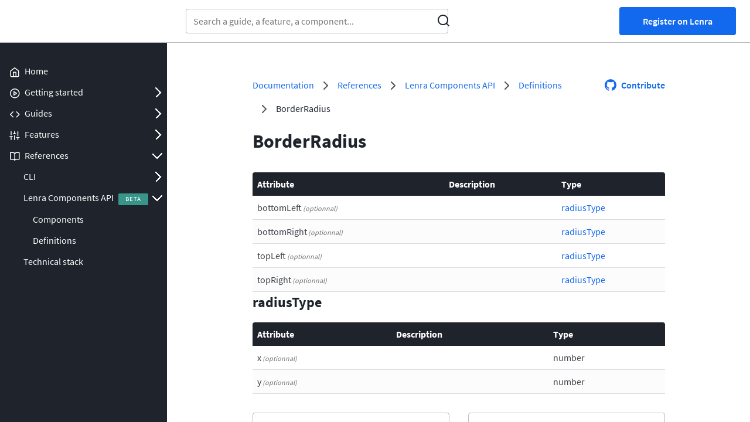

--- FILE ---
content_type: text/html; charset=utf-8
request_url: https://docs.lenra.io/references/components-api/defs/borderRadius.html
body_size: 1974
content:
<!doctype html><html lang=en><head><title>Lenra Docs - BorderRadius</title><meta charset=utf-8><meta name=viewport content="width=device-width,initial-scale=1"><meta name=description content="Element of type BorderRadius"><meta property=og:title content="Lenra Docs - BorderRadius"><meta property=og:type content=website><meta property=og:url content=https://docs.lenra.ioreferences/components-api/defs/borderRadius.html><meta property=og:image content=https://docs.lenra.io/references/components-api/defs/borderRadius.html.jpg><meta property=og:description content="Element of type BorderRadius"><meta property=og:locale content=en><link rel=icon type=image/png href=/favicon.png><link rel=apple-touch-icon href=/img/appicon.png><link rel=stylesheet as=style href=/css/main.css media=print onload="this.media=&quot;all&quot;"><noscript><link rel=stylesheet as=style href=/css/main.css></noscript><script src=https://unpkg.com/lunr/lunr.js defer></script><script src=/js/main.js defer></script><script src=https://analytics.lenra.io/js/plausible.js data-domain=docs.lenra.io defer></script><link rel=stylesheet as=style href=https://cdnjs.cloudflare.com/ajax/libs/prism/1.29.0/themes/prism-tomorrow.min.css media=print onload="this.media=&quot;all&quot;"><link rel=stylesheet as=style href=https://cdnjs.cloudflare.com/ajax/libs/prism/1.29.0/plugins/toolbar/prism-toolbar.min.css media=print onload="this.media=&quot;all&quot;"><link rel=stylesheet as=style href=/css/prism.css media=print onload="this.media=&quot;all&quot;"><script src=https://cdnjs.cloudflare.com/ajax/libs/prism/1.29.0/prism.min.js defer></script><script src=https://cdnjs.cloudflare.com/ajax/libs/prism/1.29.0/plugins/autoloader/prism-autoloader.min.js defer></script><script src=https://cdnjs.cloudflare.com/ajax/libs/prism/1.29.0/plugins/toolbar/prism-toolbar.min.js defer></script><script src=https://cdnjs.cloudflare.com/ajax/libs/prism/1.29.0/plugins/copy-to-clipboard/prism-copy-to-clipboard.min.js defer></script></head><body><header><button onclick='this.parentNode.parentNode.classList.toggle("menu-opened")'>Open/Close Menu</button><a href=/ >Lenra Docs</a><form action=/search.html><input id=search type=search name=q placeholder="Search a guide, a feature, a component..." autocomplete=off><button class=lenra-icon-search type=submit>Search</button></form><a class="btn primary" href=https://dev.lenra.io target=_blank rel=noopener>Register on Lenra</a></header><menu class=invert-colors><li><a class=lenra-icon-home href=/ >Home</a></li><li><a class=lenra-icon-play-circle href=/getting-started/ >Getting started</a><details><summary>Open/Close</summary><ul><li><a href=/getting-started/principles.html>Principles</a></li><li><a href=/getting-started/install.html>Install</a></li><li><a href=/getting-started/create-project.html>Create a project</a></li><li><a href=/getting-started/deploy-app.html>Deploy your app</a></li></ul></details></li><li><a class=lenra-icon-code href=/guides/ >Guides</a><details><summary>Open/Close</summary><ul><li><a href=/guides/apps/ >Apps</a><details><summary>Open/Close</summary><ul><li><a href=/guides/apps/json-todo-list.html>Todo list with JSON views</a></li><li><a href=/guides/apps/lenra-todo-list.html>Todo list with Lenra views</a></li></ul></details></li><li><a href=/guides/create-client.html>Create an external client</a></li><li><a href=/guides/create-from-scratch.html>Create an Lenra template from scratch</a></li><li><a href=/guides/manage-access.html>Manage access</a></li><li><a href=/guides/public-routes.html>Public routes</a></li><li><a href=/guides/use-private-repository.html>Use private repository</a></li></ul></details></li><li><a class=lenra-icon-sliders href=/features/ >Features</a><details><summary>Open/Close</summary><ul><li><a href=/features/crons.html>Crons</a></li><li><a href=/features/data-management.html>Data management</a></li><li><a href=/features/routes.html>Routes</a></li><li><a href=/features/webhooks.html>Webhooks</a></li></ul></details></li><li><a class=lenra-icon-book-open href=/references/ >References</a><details open><summary>Open/Close</summary><ul><li><a href=/references/cli/ >CLI</a><details><summary>Open/Close</summary><ul><li><a href=/references/cli/commands/ >Commands</a></li><li><a href=/references/cli/config-file.html>lenra.yml config file</a></li></ul></details></li><li><a class="tag beta" href=/references/components-api/ >Lenra Components API</a><details open><summary>Open/Close</summary><ul><li><a href=/references/components-api/components/ >Components</a></li><li><a href=/references/components-api/defs/ >Definitions</a></li></ul></details></li><li><a href=/references/stack.html>Technical stack</a></li></ul></details></li></menu><section><main><header><nav class=ariane><a href=/ >Documentation</a><a href=/references/ >References</a><a href=/references/components-api/ >Lenra Components API</a><a href=/references/components-api/defs/ >Definitions</a><span>BorderRadius</span></nav><a class="btn link lenra-icon-github" href=https://github.com/lenra-io/components-api/blob/beta/docs/pre-build.js target=_blank rel=noopener>Contribute</a><h1>BorderRadius</h1></header><table class=properties><thead><tr><th>Attribute</th><th>Description</th><th>Type</th></tr></thead><tbody><tr><td>bottomLeft</td><td></td><td><a href=#definitions/radiusType>radiusType</a></td></tr><tr><td>bottomRight</td><td></td><td><a href=#definitions/radiusType>radiusType</a></td></tr><tr><td>topLeft</td><td></td><td><a href=#definitions/radiusType>radiusType</a></td></tr><tr><td>topRight</td><td></td><td><a href=#definitions/radiusType>radiusType</a></td></tr></tbody></table><h2 id=#definitions/radiusType>radiusType</h2><table class=properties><thead><tr><th>Attribute</th><th>Description</th><th>Type</th></tr></thead><tbody><tr><td>x</td><td></td><td>number</td></tr><tr><td>y</td><td></td><td>number</td></tr></tbody></table></main><nav class=pages><a class="btn lenra-icon-arrow-left" href=/references/components-api/defs/border.html rel=prev>Border</a><a class="btn lenra-icon-arrow-right" href=/references/components-api/defs/borderSide.html ref=next>BorderSide</a></nav><footer><nav><section><h3>Basics</h3><a href=/ >Home</a><a href=/getting-started/principles.html>Principles</a><a href=/getting-started/install.html>Install</a><a href=/getting-started/create-project.html>Create a project</a><a href=/getting-started/deploy-app.html>Deploy your app</a></section><section><h3>Visit</h3><a href=/guides/ >Guides</a><a href=/features/ >Features</a><a href=/references/ >References</a></section><section><h3>Discover</h3><a href=https://www.lenra.io target=_blank rel=noopener>Official website</a><a href=https://github.com/lenra-io target=_blank rel=noopener>Github</a><a href=https://twitch.lenra.io target=_blank rel=noopener>Twitch</a></section><section><h3>Start now</h3><a class="btn primary" href=https://dev.lenra.io target=_blank rel=noopener>Register for free</a></section></nav><footer><a href=https://www.lenra.io>Go back to <span class=logo>Lenra</span></a><h2>Contact us</h2><nav class="social dev app"><a class=lenra-icon-github href=https://github.com/lenra-io target=_blank rel=noopener>GitHub</a><a class=lenra-icon-youtube href=https://www.youtube.com/channel/UCsfPy59R3PTcFWtPO-Yklrw target=_blank rel=noopener>YouTube</a><a class=lenra-icon-dev-dot-to href=https://dev.to/lenra target=_blank rel=noopener>Dev.to</a><a class=lenra-icon-twitter href=https://twitter.com/lenra_dev target=_blank rel=noopener>Twitter</a><a class=lenra-icon-reddit href=https://www.reddit.com/r/Lenra target=_blank rel=noopener>Reddit</a><a class=lenra-icon-twitch href=https://twitch.lenra.io target=_blank rel=noopener>Twitch</a><a class=lenra-icon-tiktok href=https://www.tiktok.com/@lenra.tech target=_blank rel=noopener>Tiktok</a></nav></footer></footer></section></body></html>

--- FILE ---
content_type: text/css; charset=utf-8
request_url: https://docs.lenra.io/css/main.css
body_size: 8076
content:
*,::after,::before{margin:0;padding:0;box-sizing:border-box;color:inherit;list-style:none;transition-duration:.3s;transition-property:none}details>summary{background-image:none;-webkit-appearance:none;cursor:pointer}details>summary::-webkit-details-marker{display:none}button,input,textarea{font:inherit}@font-face{font-family:Lenra-icons;src:url('../fonts/Lenra-icons.ttf?i46ox5') format('truetype'),url('../fonts/Lenra-icons.woff?i46ox5') format('woff'),url('../fonts/Lenra-icons.svg?i46ox5#Lenra-icons') format('svg');font-weight:400;font-style:normal;font-display:block}[class*=" lenra-icon-"]::before,[class^=lenra-icon-]::before{font-family:Lenra-icons!important;speak:never;font-style:normal;font-weight:400;font-variant:normal;text-transform:none;line-height:1;-webkit-font-smoothing:antialiased;-moz-osx-font-smoothing:grayscale}.lenra-icon-logo-lenra:before{content:"\e92e"}.lenra-icon-code:before{content:"\e921"}.lenra-icon-webhooks:before{content:"\e92f"}.lenra-icon-cron:before{content:"\e930"}.lenra-icon-cpu:before{content:"\e923"}.lenra-icon-terminal:before{content:"\e931"}.lenra-icon-database:before{content:"\e93c"}.lenra-icon-info:before{content:"\e943"}.lenra-icon-tilde:before{content:"\e903"}.lenra-icon-help-circle:before{content:"\e937"}.lenra-icon-check-circle:before{content:"\e90e"}.lenra-icon-clock:before{content:"\e90f"}.lenra-icon-dollar-sign:before{content:"\e910"}.lenra-icon-minus:before{content:"\e90c"}.lenra-icon-alert-circle:before{content:"\e944"}.lenra-icon-search:before{content:"\e940"}.lenra-icon-folder:before{content:"\e912"}.lenra-icon-book-open:before{content:"\e911"}.lenra-icon-download:before{content:"\e942"}.lenra-icon-external-link:before{content:"\e93b"}.lenra-icon-link:before{content:"\e941"}.lenra-icon-frown:before{content:"\e909"}.lenra-icon-meh:before{content:"\e935"}.lenra-icon-smile:before{content:"\e936"}.lenra-icon-at-sign:before{content:"\e900"}.lenra-icon-send:before{content:"\e901"}.lenra-icon-mail:before{content:"\e902"}.lenra-icon-chevron-down:before{content:"\e92a"}.lenra-icon-chevron-left:before{content:"\e92b"}.lenra-icon-chevron-right:before{content:"\e92c"}.lenra-icon-chevron-up:before{content:"\e92d"}.lenra-icon-arrow-up:before{content:"\e917"}.lenra-icon-arrow-up-left:before{content:"\e918"}.lenra-icon-arrow-left:before{content:"\e919"}.lenra-icon-arrow-down-left:before{content:"\e91a"}.lenra-icon-arrow-down:before{content:"\e91b"}.lenra-icon-arrow-down-right:before{content:"\e91c"}.lenra-icon-arrow-right:before{content:"\e916"}.lenra-icon-arrow-up-right:before{content:"\e91d"}.lenra-icon-play-circle:before{content:"\e93d"}.lenra-icon-bell:before{content:"\e922"}.lenra-icon-sliders:before{content:"\e93e"}.lenra-icon-share-2:before{content:"\e938"}.lenra-icon-devices:before{content:"\e93f"}.lenra-icon-home:before{content:"\e90d"}.lenra-icon-tool:before{content:"\e939"}.lenra-icon-auto-scaling:before{content:"\e932"}.lenra-icon-activity:before{content:"\e91e"}.lenra-icon-layers:before{content:"\e91f"}.lenra-icon-grid:before{content:"\e924"}.lenra-icon-list:before{content:"\e913"}.lenra-icon-mouse-pointer:before{content:"\e914"}.lenra-icon-sun:before{content:"\e915"}.lenra-icon-users:before{content:"\e920"}.lenra-icon-shield:before{content:"\e93a"}.lenra-icon-tiktok:before{content:"\e934"}.lenra-icon-twitch:before{content:"\e933";color:#6441a4}.lenra-icon-dev-dot-to:before{content:"\e90b"}.lenra-icon-reddit:before{content:"\e90a";color:#ff4500}.lenra-icon-github:before{content:"\e904"}.lenra-icon-instagram:before{content:"\e905";color:#e4405f}.lenra-icon-linkedin:before{content:"\e906";color:#0077b5}.lenra-icon-twitter:before{content:"\e907";color:#1da1f2}.lenra-icon-youtube:before{content:"\e908";color:red}.lenra-icon-android:before{content:"\e925";color:#3ddc84}.lenra-icon-ios:before{content:"\e926"}.lenra-icon-apple:before{content:"\e927";color:#999}.lenra-icon-linux:before{content:"\e928";color:#fcc624}.lenra-icon-windows:before{content:"\e929";color:#0078d6}:root{--green-data:87,192,179;--green-pulse-data:56,149,137;--green-pulse-hover-data:42,111,102;--green:rgb(var(--green-data));--blue-data:112,203,242;--blue-pulse-data:25,172,234;--blue:rgb(var(--blue-data));--yellow-data:246,194,139;--yellow:rgb(var(--yellow-data));--yellow-pulse-data:239,144,44;--red-data:242,122,134;--red-pulse-data:233,34,54;--red:rgb(var(--red-data));--greyscale-0-opacity:0.01;--greyscale-40-opacity:0.15;--greyscale-80-opacity:0.75;--greyscale-90-opacity:0.85;--primary-color-data:18,105,237;--primary-color-hover-data:13,77,174;--primary-color-opacity:1;--primary-color:rgba(var(--primary-color-data), var(--primary-color-opacity));--primary-color-hover:rgb(var(--primary-color-hover-data));--secondary-color-data:56,149,137;--secondary-color-hover-data:42,111,102;--disabled-opacity:0.3;--white-primary-color-disabled:#D0E1FB;--black-primary-color-disabled:#1c2f50;--light-primary-color-disabled:#D0E1FB;--dark-primary-color-disabled:#1c2f50;--black-data:30,35,44;--black:rgb(var(--black-data));--white-data:255,255,255;--white:white;--text-opacity:1;--background-color-data:var(--white-data);--background-color-opacity:1;--background-color:rgba(var(--background-color-data), var(--background-color-opacity));--background-contrast-color-data:var(--black-data);--text-color-data:var(--background-contrast-color-data);--text-contrast-color-data:var(--background-color-data);--primary-color-disabled:var(--light-primary-color-disabled);--invert-primary-color-disabled:var(--dark-primary-color-disabled);--background-image:url("/img/fond.svg");--font-size:1rem;--line-height-multiplier:calc(3 / 2);--line-height:calc(1rem * var(--line-height-multiplier));--title-font-size-multiplier:2;--title-font-size:calc(var(--font-size) * var(--title-font-size-multiplier));--title-line-height-multiplier:1.3;--title-line-height:calc(var(--title-font-size) * var(--title-line-height-multiplier));--title-size:calc(var(--title-font-size) / 0.5rem);--title-max-width-multiplier:16;--text-max-width-multiplier:18;--title-max-width:calc(var(--title-max-width-multiplier) * var(--title-font-size));--text-max-width:calc(var(--text-max-width-multiplier) * var(--title-font-size));--image-space:8rem;--button-size:4;--seprataion-size:2;--nav-seprataion-size:4;--vertical-padding-small-multiplier:1;--vertical-padding-medium-multiplier:1.5;--vertical-padding-big-multiplier:2;--horizontal-padding-small-multiplier:3;--horizontal-padding-medium-multiplier:5;--horizontal-padding-big-multiplier:5;--button-height:calc(var(--line-height) + var(--vertical-padding-medium-multiplier) * 0.5rem * 2);--top-padding:6;--bottom-padding:5;--section-padding-top:6;--section-padding-bottom:6;--logo-horizontal-image-black:url("/img/logo/horizontal-black.svg");--logo-vertical-image-black:url("/img/logo/vertical-black.svg");--logo-horizontal-image-white:url("/img/logo/horizontal-white.svg");--logo-vertical-image-white:url("/img/logo/vertical-white.svg");--logo-horizontal-image:var(--logo-horizontal-image-black);--logo-vertical-image:var(--logo-vertical-image-black);--logo-image:var(--logo-horizontal-image);--logo-position:50%;--logo-horizontal-ratio:3.646153846153846;--logo-horizontal-height:2rem;--logo-vertical-height:5rem;--logo-height:var(--logo-horizontal-height);--lenra-bar-gradient:var(--green),var(--green) 25%,var(--yellow) 25%,var(--yellow) 50%,var(--red) 50%,var(--red) 75%,var(--blue) 75%,var(--blue);--lenra-bar-width:0.25rem}html{scroll-behavior:smooth}body{background-color:var(--background-color);font-family:'Source Sans Pro',Arial,sans-serif;font-size:var(--font-size);line-height:var(--line-height-multiplier)}*,::after,::before{color:rgba(var(--text-color-data),var(--text-opacity))}h1,h2,h3,h4,h5,h6{font-weight:700}h1{font-size:calc(var(--title-font-size-multiplier) * 1rem);line-height:var(--title-line-height-multiplier)}h2{font-size:1.5rem;padding-bottom:1rem}h3{font-size:1.25rem;padding-bottom:.5rem}h4{font-size:calc(9 / 8 * 1rem);padding-bottom:.25rem}p{--text-opacity:var(--greyscale-90-opacity)}p+*{margin-top:.5rem}p+h2,p+h3{margin-top:1.5rem}p+p{margin-top:.5rem}h2>strong,h3>strong{color:rgba(var(--primary-color-data),var(--primary-color-opacity))}p+h3{margin-top:1rem}.invert-colors{--text-color-data:var(--background-contrast-color-data);--text-contrast-color-data:var(--black-data);--background-color-data:var(--black-data);--background-color-opcatity:1;--background-contrast-color-data:var(--white-data);--logo-horizontal-image:var(--logo-horizontal-image-white);--logo-vertical-image:var(--logo-vertical-image-white);--logo-image:var(--logo-vertical-image);position:relative}.invert-colors::before{content:" ";position:absolute;background-color:rgba(var(--background-color-data),var(--background-color-opcatity));background-image:none;grid-row:initial;grid-column:initial;flex:initial;top:0;left:calc(50% - 50vw);height:100%;width:100vw;z-index:-1}.invert-colors>img,header>figure>img{background-image:radial-gradient(closest-side,rgba(255,255,255,.5),transparent 100%)}@media (prefers-color-scheme:dark){:root{--background-color-data:var(--black-data);--background-contrast-color-data:var(--white-data);--text-color-data:var(--white-data);--text-contrast-color-data:var(--black-data);--logo-horizontal-image:var(--logo-horizontal-image-white);--logo-vertical-image:var(--logo-vertical-image-white);--logo-image:var(--logo-horizontal-image)}.invert-colors{--background-color-data:var(--white-data);--background-color-opcatity:0.1}}html{--header-height:calc(0.75rem * 2 + 2rem);padding-top:var(--header-height)}body{position:relative}body>header{position:fixed;width:100%;top:0;z-index:1000}body>menu.invert-colors{position:fixed;height:auto;min-width:15rem;top:var(--header-height);bottom:0;right:100%;transform:translateX(0);transition-property:transform;z-index:10}body.menu-opened>menu.invert-colors,body>menu.invert-colors:focus-within{transform:translateX(100%)}body>section>main{padding:3rem 0 2rem;width:90%;max-width:44rem;min-height:50vh;margin:auto}@media (min-width:50rem){html{width:100%;height:100%;padding-top:0}body{display:grid;grid-template-columns:auto 1fr;width:100%;height:100%}body>header{position:initial;grid-column:1/-1}body>menu.invert-colors{position:initial;transition-property:none}body.menu-opened>menu.invert-colors,body>menu.invert-colors:focus-within{transform:translateX(0)}body>section{overflow:auto}}body>header{display:flex;flex-direction:row;justify-content:space-between;align-items:center;background-color:rgb(var(--background-color-data));padding:.75rem 1.5rem;border-bottom:.0625rem solid rgba(var(--text-color-data),.3)}body>header>a[href="/"]{position:relative;display:inline-block;width:auto;height:var(--logo-height);aspect-ratio:2560/512;padding-bottom:0;text-align:left;text-indent:-100vw;overflow:hidden;transition-property:none}body>header>a[href="/"]::before{content:" ";position:absolute;top:0;left:0;height:100%;width:auto;aspect-ratio:1856/512;background-image:var(--logo-image);background-repeat:no-repeat;background-size:contain;background-position:var(--logo-position)}body>header>a[href="/"]::after{content:"Docs";display:inline-block;top:50%;right:0;left:auto;bottom:auto;width:auto;padding:0 .25rem;color:rgb(var(--background-color-data));background-color:rgb(var(--text-color-data));font-size:.625rem;font-weight:600;text-transform:uppercase;text-indent:0;letter-spacing:.05rem;border:none;border-radius:.125rem;opacity:1;transform:translateY(-50%)}body>header>a[href="/"]:hover::after{bottom:auto}body>header button{text-indent:-1000vw;padding-left:0;padding-right:0;min-width:0;height:2rem;aspect-ratio:1;margin-top:0;background-color:transparent}body>header>button::after,body>header>button::before{content:" ";position:absolute;width:70%;height:50%;top:25%;left:15%;display:block;background-image:linear-gradient(180deg,currentcolor,currentcolor),linear-gradient(180deg,currentcolor,currentcolor),linear-gradient(180deg,currentcolor,currentcolor);background-repeat:no-repeat;background-position:center 0,center 50%;background-size:100% 15%;transition-property:background,transform}body>header>button::after{background-image:linear-gradient(180deg,currentcolor,currentcolor);background-position:center 100%}body.menu-opened>header>button::before{background-position:center 50%;transform:rotate(45deg)}body.menu-opened>header>button::after{background-position:center 50%;transform:rotate(-45deg)}body>header>form{position:relative;width:2rem;height:2rem}body>header>form>input{position:absolute;width:100%;height:100%;padding:.5rem .75rem;top:0;right:0;opacity:0;border:.0625rem solid rgba(var(--text-color-data),.3);border-radius:.25rem;background:rgb(var(--background-color-data));z-index:1;transition-property:width,padding,opacity}body>header>form:focus-within>input{width:min(calc(100vw - 3rem),28rem);padding-right:calc(100% + .5rem);opacity:1;z-index:0}body>header>form>button{position:relative}body>header>form>button::before{position:absolute;top:50%;left:50%;font-size:1.5rem;text-indent:0;transform:translate(-50%,-50%)}body>header>form>aside{position:absolute;top:calc(100% - .5rem);right:0;width:min(calc(100vw - 3rem),28rem);display:grid;grid-template-rows:0fr auto;background-color:rgb(var(--background-color-data));padding-top:1.5rem;padding-bottom:.5rem;border:.0625rem solid rgba(var(--text-color-data),.3);border-top:none;border-bottom-left-radius:.5rem;border-bottom-right-radius:.5rem;opacity:0;transition-property:grid-template-rows,opacity}body>header>form:focus-within>aside{opacity:1;grid-template-rows:1fr auto}body>header>form>aside>ul{max-height:50vh;overflow:auto;padding:0 .5rem}ul.results>li{width:100%;border-top:.0625rem solid rgba(var(--text-color-data),.3);padding:1rem}body>header>a.btn.primary{display:none}@media (min-width:50rem){body>header{gap:1.5rem}body>header>*{flex-shrink:0}body>header>button{display:none}body>header>form{width:auto;height:auto;flex-shrink:1;flex-basis:28rem}body>header>form:focus-within>input,body>header>form>input{position:initial;width:100%;height:auto;padding-right:2.5rem;opacity:1;transition-property:width,padding,opacity}body>header>form>button{position:absolute;top:50%;right:.5rem;transform:translateY(-50%)}body>header>form>aside{width:100%}body>header>a.btn.primary{display:inline-block}}body>menu.invert-colors{padding:2rem 0;background-color:rgb(var(--text-contrast-color-data));overflow:auto}body>menu.invert-colors::before{width:100%;left:0}body>menu *{width:fit-content;min-width:100%}body>menu a::after{content:none}body>menu li{position:relative}body>menu li>a{--btn-text-color-hover-data:var(--white-data);--btn-background-color-data:var(--primary-color-data);--btn-background-color-opacity:0;text-decoration:none;display:block;padding:.25rem 1.5rem;padding-right:2.5rem;white-space:nowrap;margin-bottom:.25rem;background-color:rgba(var(--btn-background-color-data),var(--btn-background-color-opacity))}body>menu li>a::before{display:inline-block;vertical-align:middle;margin-right:.5rem;font-size:calc(1rem * 9 / 8)}body>menu li>details>summary{--size:calc(0.5rem + var(--line-height));position:absolute;top:0;right:0;width:var(--size);min-width:0;height:var(--size);padding-left:var(--size);overflow:hidden}body>menu li>details>summary::before{--w:var(--line-height);--l:2px;content:' ';position:absolute;left:-2px;top:2px;width:100%;height:100%;background-image:linear-gradient(to right,transparent calc(50% - var(--l)/ 2),currentcolor calc(50% - var(--l)/ 2),currentcolor calc(50% + var(--l)/ 2),transparent calc(50% + var(--l)/ 2)),linear-gradient(to bottom,transparent calc(50% - var(--l)/ 2),currentcolor calc(50% - var(--l)/ 2),currentcolor calc(50% + var(--l)/ 2),transparent calc(50% + var(--l)/ 2));background-repeat:no-repeat;background-size:calc(var(--w)/ 2) calc(var(--w)/ 2);background-position:calc(50% + (var(--w) - var(--l))/ 4) center,center calc(50% - (var(--w) - var(--l))/ 4);transform:rotate(45deg);transform-origin:calc(50% + 2px) calc(50% - 2px);transition-property:transform}body>menu li>details[open]>summary::before{transform:rotate(135deg)}body>menu li>a{--btn-text-color-data:var(--white-data);--btn-text-color-hover-data:var(--white-data);--btn-background-color-data:var(--primary-color-data);--btn-background-color-opacity:0;text-decoration:none;display:block;padding:.25rem 1rem;padding-right:2rem;white-space:nowrap;margin-bottom:.25rem;background-color:rgba(var(--btn-background-color-data),var(--btn-background-color-opacity))}body>menu ul>li>a{padding-left:2.5rem}body>menu ul ul>li>a{padding-left:3.5rem}body>menu ul ul ul>li>a{padding-left:4.5rem}body>menu li a:hover,body>menu li.selected>a{--btn-background-color-opacity:1}body>section>nav.pages{display:flex;flex-direction:column;column-gap:2rem;row-gap:1.5rem;width:90%;max-width:44rem;margin:auto;padding-bottom:4rem}body>section>nav.pages>a.btn{--btn-background-color-opacity:0;--border-size:0.0625rem;display:grid;grid-template-areas:"arrow type" "arrow name";grid-template-columns:auto 1fr;grid-area:prev;justify-self:start;justify-items:end;margin-top:0;padding:1rem;border-color:rgba(var(--btn-text-color-data),.3);font-weight:400;transition-property:color,background,border-color}body>section>nav.pages>a.btn+a.btn:not(.link){margin-left:0}body>section>nav.pages>a.btn:hover{border-color:rgba(var(--btn-text-color-data),.6)}body>section>nav.pages>a.btn::before{grid-area:arrow;font-size:1.5rem;align-self:center}body>section>nav.pages>a.btn::after{grid-area:type;content:"Prev";position:initial;width:auto;border:none;color:rgba(var(--btn-text-color-data),.85);font-size:calc(1rem * 7 / 8);font-weight:600;text-transform:uppercase;opacity:1}body>section>nav.pages>a.lenra-icon-arrow-right{grid-template-areas:"type arrow" "name arrow";grid-template-columns:1fr auto;grid-area:next;justify-self:end;justify-items:start}body>section>nav.pages>a.lenra-icon-arrow-right::after{content:"Next"}body>section>footer{--border:0.0625rem solid rgba(var(--text-color-data), 0.15);width:100%;text-align:center;border-top:var(--border)}body>section>footer>nav{display:flex;width:80%;max-width:44rem;margin:auto;flex-wrap:wrap;column-gap:4rem;row-gap:1.5rem;justify-content:start;padding-top:3rem;padding-bottom:3rem}body>section>footer>nav>section{display:flex;flex-direction:column;gap:.5rem;align-items:start;flex-shrink:0;flex-grow:1}body>section>footer>nav>section:last-of-type{flex-basis:100%;align-items:center}body>section>footer>nav>section>h3{font-size:calc(1rem * 7 / 8);font-weight:600;text-transform:uppercase}body>section>footer>nav>section>a:not(.btn){--btn-text-color-data:var(--text-color-data);--btn-text-color-hover-data:var(--text-color-data);--btn-text-opacity:0.9}body>section>footer>nav>section>a[target="_blank"]{display:flex;align-items:center}body>section>footer>nav>section>a[target="_blank"]::before{content:"\e93b";order:2;font-size:1rem;margin-left:.5rem;font-family:Lenra-icons!important;speak:never;font-style:normal;font-weight:400;font-variant:normal;text-transform:none;line-height:1;-webkit-font-smoothing:antialiased;-moz-osx-font-smoothing:grayscale}body>section>footer>nav>section>a.btn{display:inline-block;margin-top:.5rem}body>section>footer>footer{border-top:var(--border);background-color:rgba(var(--text-color-data),.05);padding:.75rem 2rem}body>section>footer>footer>a{--btn-text-color-data:var(--text-color-data);--btn-text-color-hover-data:var(--text-color-data);display:inline-block;padding-bottom:0;height:var(--logo-height)}body>section>footer>footer>a::after{display:none}body>section>footer>footer>a>span{display:inline-block;position:relative;vertical-align:middle;height:100%;aspect-ratio:1856/512;margin-left:.5rem;text-align:left;text-indent:-100vw}body>section>footer>footer>a>span::before{content:" ";position:absolute;top:0;left:0;height:100%;aspect-ratio:1856/512;background-image:var(--logo-image);background-repeat:no-repeat;background-size:contain;background-position:var(--logo-position)}body>section>footer>footer>h2{padding-top:1.5rem;padding-bottom:.75rem;font-size:1rem;font-weight:400;color:rgba(var(--text-color-data),.9)}body>section>footer>footer>h2::before{display:none}body>section>footer>footer>nav.social{--size:2rem;justify-content:center}body>section>footer>footer>nav.social>a{background-color:transparent}@media (min-width:35rem){body>section>nav.pages{display:grid;grid-template-areas:"prev next";grid-template-columns:1fr 1fr}body>section>nav.pages>a{width:100%}}@media (min-width:50rem){body>section>footer>nav{width:90%}}@media (min-width:63rem){body>section>footer>nav>section:last-of-type{flex-basis:auto;align-items:start;flex-grow:0}}@media (min-width:65rem){body>section>footer>footer{display:flex;flex-direction:row;align-items:center;gap:1.5rem;padding:.75rem 3rem}body>section>footer>footer>*{flex-shrink:0}body>section>footer>footer>h2{flex:1;text-align:right;padding:0}}a,button,summary{position:relative;--btn-text-color-data:var(--text-color-data);--btn-text-opacity:1;color:rgba(var(--btn-text-color-data),var(--btn-text-opacity));text-decoration:none;cursor:pointer}a{--btn-text-color-data:var(--primary-color-data);--btn-text-color-hover-data:var(--primary-color-hover-data);transition-property:color;padding-bottom:.25rem}a::after{content:" ";position:absolute;border-bottom:.0625rem solid;color:inherit;width:100%;left:0;bottom:.25rem;opacity:0;transition-property:opacity,bottom,color}a:hover{color:rgba(var(--btn-text-color-hover-data,var(--btn-text-color-data)),var(--btn-text-hover-opacity,var(--btn-text-opacity)))}a:hover::after{bottom:0;opacity:1}a:disabled,a[disabled],summary:disabled,summary[disabled]{--btn-text-opacity:var(--disabled-opacity);pointer-events:none;transition-property:none}a.btn,button{--btn-text-color-data:var(--text-color-data);--btn-text-color-hover-data:var(--text-color-data);--btn-background-color-data:var(--text-color-data);--btn-background-color-opacity:0.1;--vertical-padding-multiplier:var(--vertical-padding-medium-multiplier);--horizontal-padding-multiplier:var(--horizontal-padding-medium-multiplier);--border-size:0rem;min-width:6rem;background-color:rgba(var(--btn-background-color-data),var(--btn-background-color-opacity));display:block;margin-top:1rem;font-weight:600;text-align:center;text-decoration:none;padding:calc(.5rem * var(--vertical-padding-multiplier) - var(--border-size)) calc(.5rem * var(--horizontal-padding-multiplier) - var(--border-size));border:var(--border-size) solid;border-radius:.25rem;transition-property:color,background}a.btn::after{content:none}a.btn:focus,button:focus{--border-size:0.125rem}a.btn:disabled,a.btn[disabled],button:disabled,button[disabled]{--btn-background-color-opacity:var(--disabled-opacity)}a.btn:hover,button:hover{--btn-background-color-opacity:0.2;text-decoration:none}a.btn.small,button.small{--vertical-padding-multiplier:var(--vertical-padding-small-multiplier);--horizontal-padding-multiplier:var(--horizontal-padding-small-multiplier)}a.btn.big,button.big{--vertical-padding-multiplier:var(--vertical-padding-big-multiplier);--horizontal-padding-multiplier:var(--horizontal-padding-big-multiplier)}a.btn.primary,button.primary{--btn-text-color-data:var(--white-data);--btn-text-color-hover-data:var(--white-data);--btn-background-color-data:var(--primary-color-data);--btn-background-color-opacity:1}a.btn.primary:hover,button.primary:hover{--btn-background-color-data:var(--primary-color-hover-data);--btn-background-color-opacity:1}a.btn.secondary,button.secondary{--btn-background-color-data:var(--secondary-color-data);--btn-background-color-opacity:1}a.btn.secondary:hover,button.secondary:hover{--btn-background-color-data:var(--secondary-color-hover-data);--btn-background-color-opacity:1}a.btn.link{--btn-text-color-data:var(--primary-color-data);--btn-text-color-hover-data:var(--primary-color-hover-data);--btn-background-color-opacity:0;display:inline-block;padding-left:0;padding-right:0;min-width:0}a.btn.link:hover{--btn-background-color-opacity:0}a.btn.link::after{content:" ";bottom:calc((100% - var(--font-size))/ 2)}a.btn.link:hover::after{bottom:calc((100% - var(--font-size))/ 2 - .25rem)}:is(a,button,summary):is([class^=lenra-icon-],[class*=" lenra-icon-"])::before{color:inherit;margin-right:.5rem}a.btn.link:is(.lenra-icon-arrow-right,.lenra-icon-chevron-right){display:inline-flex;flex-direction:row-reverse;align-items:center}a.btn.link:is(.lenra-icon-arrow-right,.lenra-icon-chevron-right)::before{margin-left:.5rem;margin-right:0;font-size:120%}p>a:not(.btn)[class*=" lenra-icon-"]::before,p>a:not(.btn)[class^=lenra-icon-]::before{margin-left:.125rem}nav.social{--size:var(--button-height);--font-size-multiplier:calc(2 / 3);display:flex;row-gap:.5rem;column-gap:1rem;flex-wrap:wrap}nav.social.small{--size:1.5rem;column-gap:.5rem}nav.social>a{position:relative;width:var(--size);height:var(--size);padding-bottom:0;font-size:calc(var(--size) * var(--font-size-multiplier));overflow:hidden;text-indent:-100vw;text-align:left;transition-property:color,background}nav.social.app>a{border-radius:20%;background-color:transparent;--btn-text-color-data:var(--text-color-data);--btn-text-color-hover-data:var(--text-contrast-color-data)}nav.social.app>a:hover{background-color:rgb(var(--text-color-data))}nav.social>a::after{content:none}nav.social>a::before{position:absolute;top:50%;left:50%;transform:translate(-50%,-50%);text-indent:0;transition-property:color}nav.social.app>a::before{color:inherit}@media (min-width:28.75rem){a.btn.link:first-child,a.btn:not(.link),button{margin-top:initial}a.btn+a.btn:not(.link),a.btn+button,button+a.btn:not(.link),button+button{margin-left:1rem}p+a.btn:not(.link),p+button{margin-top:1rem}a.btn+a.btn.link,button+a.btn.link{display:block;width:fit-content}}.list,.list *{--text-opacity:0.85;list-style:initial;margin-top:0}.list ol,.list ul,ol.list,ul.list{padding-left:1rem}.list+p{margin-top:2rem}code{font-size:calc(1rem * 7 / 8)}:not(pre)>code{padding:.125rem .5rem;background-color:rgba(var(--blue-data),var(--disabled-opacity));border-radius:.125rem}code *,code ::after,code ::before{color:inherit}code .command-line-prompt{border-right:0;margin-right:0}pre{--text-color-data:var(--blue-data);overflow:auto;background-color:rgb(var(--black-data));border-radius:.5rem;padding:1rem;margin-top:2rem}pre+:not(h2,figcatpion){margin-top:2rem}.colored-blocks{display:flex;flex-direction:column;gap:1.5rem}.colored-block,.colored-blocks>*{--primary-color-data:var(--green-pulse-data);--background-color-data:var(--green-data);--background-opacity:0.08;--add-space:0.5rem;display:flex;flex-direction:column;align-items:flex-start;padding:1rem;gap:.5rem;background-color:rgba(var(--background-color-data),var(--background-opacity));border-radius:.5rem;width:100%;margin-left:auto;margin-right:auto}.colored-block.big,.colored-blocks.big>*,.colored-blocks>.big{--add-space:1rem;padding:1.5rem}.colored-block.small,.colored-blocks.small>*,.colored-blocks>.small{--add-space:0rem;display:grid;grid-template-columns:1fr auto;grid-template-areas:"icon btn" "title btn";align-items:center;row-gap:0}.colored-block[class*=" lenra-icon-"]::before,.colored-block[class^=lenra-icon-]::before,.colored-blocks>[class*=" lenra-icon-"]::before,.colored-blocks>[class^=lenra-icon-]::before{--size:3rem;display:inline-block;grid-area:icon;width:var(--size);height:var(--size);font-size:1.5rem;line-height:var(--size);text-align:center;color:rgb(var(--primary-color-data));border:.0625rem solid rgb(var(--background-color-data));border-radius:1rem;margin-bottom:var(--add-space)}.colored-block>h3,.colored-blocks>*>h3{grid-area:title;font-size:1.25rem;padding-bottom:0}.colored-block>p,.colored-blocks>*>p{flex:1}.colored-block>a.btn.link,.colored-blocks>*>a.btn.link{--btn-text-color-data:var(--text-color-data);align-self:end;grid-area:btn;margin-top:var(--add-space)}.colored-block.small>a.btn.link,.colored-blocks.small>*>a.btn.link,.colored-blocks>.small>a.btn.link{margin-top:0;align-self:center}.colored-block>h3+a,.colored-blocks>*>h3+a{margin-top:1.5rem}.colored-block.blue,.colored-blocks>.blue{--primary-color-data:var(--blue-pulse-data);--background-color-data:var(--blue-data)}.colored-block.yellow,.colored-blocks>.yellow{--primary-color-data:var(--yellow-pulse-data);--background-color-data:var(--yellow-data)}.colored-block.red,.colored-blocks>.red{--primary-color-data:var(--red-pulse-data);--background-color-data:var(--red-data)}@media (min-width:34rem){.colored-block.small,.colored-blocks.small>*,.colored-blocks>.small{display:flex;align-items:flex-start}.colored-block.small>a.btn.link,.colored-blocks.small>*>a.btn.link,.colored-blocks>.small>a.btn.link{align-self:end}.colored-blocks.grid{display:grid;grid-template-columns:1fr 1fr;align-items:stretch}.colored-blocks.columns{flex-direction:column}}main>table{--text-opacity:var(--greyscale-90-opacity);text-align:left;border-spacing:0;width:100%}main>table tr>td{border-bottom:.0625rem solid rgba(var(--text-color-data),var(--greyscale-40-opacity))}main>table tr:nth-of-type(2n){background-color:rgba(var(--text-color-data),var(--greyscale-0-opacity))}main>table td,main>table th{padding:.5rem}main>table th{color:rgb(var(--white-data));background-color:rgb(var(--black-data))}main>table th:first-of-type{border-top-left-radius:.25rem}main>table th:last-of-type{border-top-right-radius:.25rem}@media (prefers-color-scheme:dark){main>table th{background-color:rgba(var(--white-data),.1)}}main>table.properties tr:not(.required)>td:first-of-type::after{content:" (optionnal)";font-size:.75rem;font-style:italic;color:rgba(var(--text-color-data),calc(var(--text-opacity) * var(--greyscale-80-opacity)))}main>table.properties tr.deprecated{--text-opacity:0.4}main>table.properties tr.deprecated>td:first-of-type::before{--text-opacity:1;content:"depreciated";display:inline-block;vertical-align:middle;padding:.125rem .75rem;font-size:.75rem;background-color:rgb(var(--red-data));color:rgb(var(--white-data));border-radius:.125rem;margin-right:.5rem}main>table.properties ul.values{display:inline-block}main>table.properties ul.values::before{content:"("}main>table.properties ul.values::after{content:")"}main>table.properties ul.values>li{display:inline-block}main>table.properties ul.values>li.default{text-decoration:underline}main>table.properties ul.values>li:not(:first-of-type){margin-left:.25rem}main>table.properties ul.values>li:not(:last-of-type)::after{content:","}.tab{margin-top:2rem;overflow:hidden}.tab>nav{display:flex;overflow:auto;justify-content:start;margin-bottom:2rem}.tab>nav>input[type=radio]{position:absolute;width:0;height:0;overflow:hidden;left:-100vw}.tab>nav>label{position:relative;display:inline-block;flex-shrink:0;padding:calc(.5rem * 3 / 4) 1rem;border-radius:calc(var(--button-height)/ 2);background-color:transparent;color:rgb(var(--primary-color-data));transition-property:color,background-color}.tab>nav>input[type=radio]:checked+label{background-color:rgb(var(--primary-color-data));color:rgb(var(--white-data))}.tab>nav>input[type=radio]:focus+label{outline:solid .125rem;outline-offset:-0.25rem}.tab>nav>label::before{content:" ";position:absolute;width:100%;height:100%;top:0;left:0;background-color:rgba(var(--text-color-data),.1);cursor:pointer}.tab>nav>label:first-of-type:before{border-top-left-radius:inherit;border-bottom-left-radius:inherit}.tab>nav>label:last-of-type:before{border-top-right-radius:inherit;border-bottom-right-radius:inherit}@media (min-width:50rem){.tab>nav{justify-content:center}.tab>nav>label{padding:.5rem 2rem}}.tab.filter>ul{display:flex;flex-wrap:wrap;justify-content:center;align-items:flex-start;gap:1.5rem}.tab.filter>ul>li{display:none}.tab.filter>nav.all+ul>li{display:flex}ul.or{padding-left:1rem;padding-right:1rem;padding-bottom:2rem}ul.or>li:nth-of-type(n+2)::before{content:"or";display:block;padding:1rem;text-align:center;font-size:1.25rem;text-transform:uppercase;background-image:linear-gradient(to right,rgba(var(--text-color-data),.2) calc(50% - 2rem),transparent calc(50% - 2rem),transparent calc(50% + 2rem),rgba(var(--text-color-data),.2) calc(50% + 2rem));background-size:100% .125rem;background-repeat:no-repeat;background-position:center}.sticky{position:sticky}.tag::after{--size:0.5rem;position:relative;display:inline-block;padding:calc(var(--size)/ 4) calc(var(--size) * 1.5);margin-left:var(--size);text-transform:uppercase;font-size:calc(var(--size) * 12 / 9);font-weight:400;background-color:rgb(var(--secondary-color-data));color:rgb(var(--white-data));border-radius:calc(var(--size)/ 4);top:50%;right:0;left:auto;bottom:auto;width:auto;letter-spacing:calc(var(--size) / 10)}a.tag::after{border:none;opacity:1}.tag.beta::after{content:"beta"}@font-face{font-family:'Source Sans Pro';font-style:normal;font-weight:400;font-display:swap;src:url('../fonts/source-sans-pro-regular.eot');src:local(''),url('../fonts/source-sans-pro-regular.eot?#iefix') format('embedded-opentype'),url('../fonts/source-sans-pro-regular.woff2') format('woff2'),url('../fonts/source-sans-pro-regular.woff') format('woff'),url('../fonts/source-sans-pro-regular.ttf') format('truetype'),url('../fonts/source-sans-pro-regular.svg#SourceSansPro') format('svg')}@font-face{font-family:'Source Sans Pro';font-style:normal;font-weight:600;font-display:swap;src:url('../fonts/source-sans-pro-600.eot');src:local(''),url('../fonts/source-sans-pro-600.eot?#iefix') format('embedded-opentype'),url('../fonts/source-sans-pro-600.woff2') format('woff2'),url('../fonts/source-sans-pro-600.woff') format('woff'),url('../fonts/source-sans-pro-600.ttf') format('truetype'),url('../fonts/source-sans-pro-600.svg#SourceSansPro') format('svg')}@font-face{font-family:'Source Sans Pro';font-style:normal;font-weight:700;font-display:swap;src:url('../fonts/source-sans-pro-700.eot');src:local(''),url('../fonts/source-sans-pro-700.eot?#iefix') format('embedded-opentype'),url('../fonts/source-sans-pro-700.woff2') format('woff2'),url('../fonts/source-sans-pro-700.woff') format('woff'),url('../fonts/source-sans-pro-700.ttf') format('truetype'),url('../fonts/source-sans-pro-700.svg#SourceSansPro') format('svg')}main>header{display:flex;flex-direction:column;align-items:center;gap:.5rem}h1{text-align:center;margin-bottom:2rem}h1:is([class^=lenra-icon-],[class*=" lenra-icon-"])::before{margin-right:.5rem;vertical-align:baseline;font-size:80%}main>header>a.btn.link{margin-top:0}main>header>a.btn.link::before{display:inline-block;font-size:1.25rem;margin-right:.5rem;color:inherit;vertical-align:text-top}main>header+p+:not(h2){margin-top:2rem}main>:not(h2)+h3:not([class^=lenra-icon-],[class*=" lenra-icon-"])::before,main>:not(header)+h2:not([class^=lenra-icon-],[class*=" lenra-icon-"])::before{--spliter-opacity:0.3;content:" ";display:block;margin:3rem 0;border-top:.0625rem solid rgba(var(--text-color-data),var(--spliter-opacity))}main>:not(h2)+h3::before{--spliter-opacity:0.15;margin:2rem 0}main>:not(h3)+h4{margin-top:1.5rem}.list.subpages{padding:1rem 0;font-size:1.5rem;font-weight:600}nav.ariane{display:flex;flex-wrap:wrap;justify-content:center;align-items:start;padding-top:.25rem}nav.ariane>*{padding:.25rem 0;line-height:2}nav.ariane>a::after{bottom:.5rem}nav.ariane>a:hover::after{bottom:.25rem}nav.ariane>:not(:first-child){white-space:nowrap}nav.ariane>:not(:first-child)::before{content:"\e92c";font-family:Lenra-icons!important;speak:never;font-style:normal;font-weight:400;font-variant:normal;text-transform:none;line-height:1;-webkit-font-smoothing:antialiased;-moz-osx-font-smoothing:grayscale;--text-opacity:0.8;font-size:calc(3 / 2 * 1rem);display:inline-block;vertical-align:middle;margin:0 .5rem}nav.ariane>:not(:first-child)::after{width:auto;right:0;left:calc(1.5rem + 2 * .5rem)}@media (min-width:35rem){main>header{display:grid;grid-template-columns:1fr auto;grid-gap:1rem}h1{text-align:left;grid-column:1/3}main>header>a.btn.link{align-self:start;grid-column:2}nav.ariane{justify-content:start;align-self:start}}

--- FILE ---
content_type: text/css; charset=utf-8
request_url: https://docs.lenra.io/css/prism.css
body_size: -128
content:
pre{border-radius:.5rem}pre.command-line{padding:0;border-radius:.5rem}pre.command-line::before{content:"Terminal";--text-color-data:var(--white-data);display:block;text-align:center;text-transform:uppercase;border-bottom:1px solid}pre.command-line>code{display:block;padding:1rem;overflow:auto}pre.join{border-bottom-left-radius:0;border-bottom-right-radius:0;margin-bottom:0}pre.join+pre{border-top-left-radius:0;border-top-right-radius:0;margin-top:0}pre.join+pre.command-line::before{border-top:1px solid}pre[data-file]{padding-top:2rem}pre[data-file]::before{content:attr(data-file);position:absolute;top:0;left:0;padding-left:.5rem;font-style:italic;text-decoration:underline}div.code-toolbar>.toolbar{margin-top:0}div.code-toolbar>.toolbar>.toolbar-item>a,div.code-toolbar>.toolbar>.toolbar-item>button,div.code-toolbar>.toolbar>.toolbar-item>span{padding:.5rem;margin:0;min-width:0}

--- FILE ---
content_type: application/javascript; charset=utf-8
request_url: https://docs.lenra.io/js/main.js
body_size: 853
content:
(()=>{const e=location.pathname.endsWith("/search.html"),t=e?10:5,n=e?500:200,o=document.querySelector("body>header>form"),r=o.querySelector("input"),s={};let a,l,i=null;async function c(){if(null===i){if(i=lunr.Index.load(JSON.parse(await fetch("/lunr.json").then((e=>e.text())))),e){l=document.querySelector("main>ul");const e=new URLSearchParams(window.location.search);r.value=e.get("q")||"",history.replaceState({q:r.value},"",location),o.addEventListener("submit",(e=>{e.preventDefault(),d(r.value.trim().toLowerCase());const t=new URL(location);t.searchParams.set("q",r.value),history.pushState({q:r.value},"",t)})),window.addEventListener("popstate",(e=>{r.value=e.state?.q||"",d(r.value.trim().toLowerCase())}))}else a=document.createElement("aside"),l=document.createElement("ul"),a.appendChild(l),o.appendChild(a);l.classList.add("results"),r.addEventListener("input",(e=>{d(e.target.value.trim().toLowerCase())})),d(r.value.trim().toLowerCase())}}function d(n){if(l.innerHTML="",l.classList.add("loading"),n){const o=i.search(n);if(0===o.length&&(l.innerHTML="No results found"),o.slice(0,t).forEach((e=>{l.appendChild(u(n,e))})),o.length>t){let r=t;const s=document.createElement("li");s.innerText="More results",s.classList.add("more"),s.addEventListener("click",(()=>{e?(o.slice(r,r+t).forEach((e=>{l.insertBefore(u(n,e),s)})),o.length<=r+t&&s.remove(),r+=t):location.href="/search.html?q="+encodeURIComponent(n)})),l.appendChild(s)}}}function u(e,t){const o=document.createElement("li");return o.classList.add("loading"),async function(e){s[e]||(s[e]=await fetch(`/${e}.index.json`).then((e=>e.json())));return s[e]}(t.ref).then((r=>{const s=document.createElement("a");s.href="/"+t.ref;const a=document.createElement("h2");a.innerText=r.title;const l=document.createElement("p");l.innerHTML=function(e,t){const o=new RegExp(e.replace(/\s+/g,"|"),"gmi"),r=Array.from(t.matchAll(/<code[^>]*>([\s\S]*?)<\/code>/gm),(e=>({text:e[0],index:e.index})));let s=[],a=0;for(const e of r)s.push(...h(t.slice(a,e.index))),s.push(e.text),a=e.index+e.text.length;a<t.length&&s.push(...h(t.slice(a)));s=s.filter((e=>e)).map(((e,t)=>{const n=Array.from(e.matchAll(o),(e=>({word:e[0],index:e.index})));return{text:e,queryWorkds:n,position:t}}));const l=s.slice().sort(((e,t)=>{const n=e.queryWorkds.length/e.text.length;return t.queryWorkds.length/t.text.length-n}));let i=0,c=[];for(;c.length<s.length;){const e=l.shift();if(i+=e.text.length,c.push(e),c.sort(((e,t)=>e.position-t.position)),i>n)break}console.log(c);let d="",u=0;return c.forEach((e=>{0!==u&&(d+=" "),e.position>u+1&&(d+="[...] "),d+=e.text.replace(o,"<strong>$&</strong>")})),d}(e,r.body),s.appendChild(a),s.appendChild(l),o.appendChild(s),o.dataset.score=t.score.toString(),o.classList.remove("loading")})),o}function h(e){return Array.from(e.matchAll(/[^.!?\n\r]+[.!?]?/gm),(e=>e[0].trim()))}e?c():r.addEventListener("focus",(()=>{c()})),document.addEventListener("keydown",(e=>{(e.ctrlKey||e.metaKey)&&"k"===e.key&&(e.preventDefault(),r.focus())}))})();

--- FILE ---
content_type: image/svg+xml
request_url: https://docs.lenra.io/img/logo/horizontal-black.svg
body_size: 586
content:
<svg width="1856" height="512" viewBox="0 0 1856 512" fill="none" xmlns="http://www.w3.org/2000/svg">
<path fill-rule="evenodd" clip-rule="evenodd" d="M80 36C64 36 52 48 52 64V276C52 388 144 476 256 476C368 476 460 388 460 276V64C460 48 448 36 432 36H80Z" fill="white"/>
<path d="M16 64C16 28 44 0 80 0H260V36H80C64 36 52 48 52 64V240H16V64Z" fill="#70CBF2"/>
<path d="M432 0C468 0 496 28 496 64V240H460V64C460 48 448 36 432 36H260V0H432Z" fill="#F27A86"/>
<path d="M256 512C124 512 16 408 16 276V240H52V276C52 388 144 476 256 476V512Z" fill="#F6C28B"/>
<path d="M496 276C496 408 388 512 256 512V476C368 476 460 388 460 276V240L496 240V276Z" fill="#57C0B3"/>
<path fill-rule="evenodd" clip-rule="evenodd" d="M260 140H200C172 140 160 152 160 180V300C160 328 172 340 200 340H320C347 340 360 328 360 300V240H260V140Z" fill="#1E232C"/>
<path d="M704 360.625V151.375H750.549V320.829H832.249V360.625H704Z" fill="#1E232C"/>
<path d="M931.23 360.625V151.375H1060.43V191.171H977.78V233.214H1048.08V272.689H977.78V320.829H1063.6V360.625H931.23Z" fill="#1E232C"/>
<path d="M1168.05 360.625V151.375H1215.86L1269.7 255.358L1289.96 301.573H1291.23C1290.17 290.447 1288.91 278.038 1287.43 264.344C1286.16 250.651 1285.53 237.6 1285.53 225.19V151.375H1329.86V360.625H1282.05L1228.21 256.321L1207.95 210.748H1206.68C1207.74 222.302 1208.9 234.711 1210.16 247.977C1211.64 261.242 1212.38 274.079 1212.38 286.489V360.625H1168.05Z" fill="#1E232C"/>
<path d="M1441.97 360.625V151.375H1516.39C1527.37 151.375 1537.61 152.445 1547.11 154.584C1556.82 156.724 1565.26 160.361 1572.44 165.496C1579.62 170.417 1585.32 177.05 1589.54 185.394C1593.76 193.739 1595.87 204.115 1595.87 216.525C1595.87 231.93 1592.49 244.66 1585.74 254.716C1579.19 264.558 1570.33 271.94 1559.14 276.861L1606 360.625H1553.76L1514.17 285.205H1488.52V360.625H1441.97ZM1488.52 247.656H1512.59C1524.83 247.656 1534.12 245.088 1540.46 239.953C1547 234.604 1550.27 226.795 1550.27 216.525C1550.27 206.255 1547 199.087 1540.46 195.022C1534.12 190.957 1524.83 188.924 1512.59 188.924H1488.52V247.656Z" fill="#1E232C"/>
<path d="M1745.48 254.716L1740.42 273.972H1784.43L1779.68 254.716C1776.73 244.232 1773.88 233.107 1771.13 221.339C1768.39 209.571 1765.65 198.232 1762.9 187.32H1761.63C1759.1 198.446 1756.46 209.892 1753.72 221.66C1751.18 233.214 1748.44 244.232 1745.48 254.716ZM1670.75 360.625L1735.35 151.375H1791.4L1856 360.625H1806.6L1793.93 310.88H1730.92L1718.25 360.625H1670.75Z" fill="#1E232C"/>
</svg>
